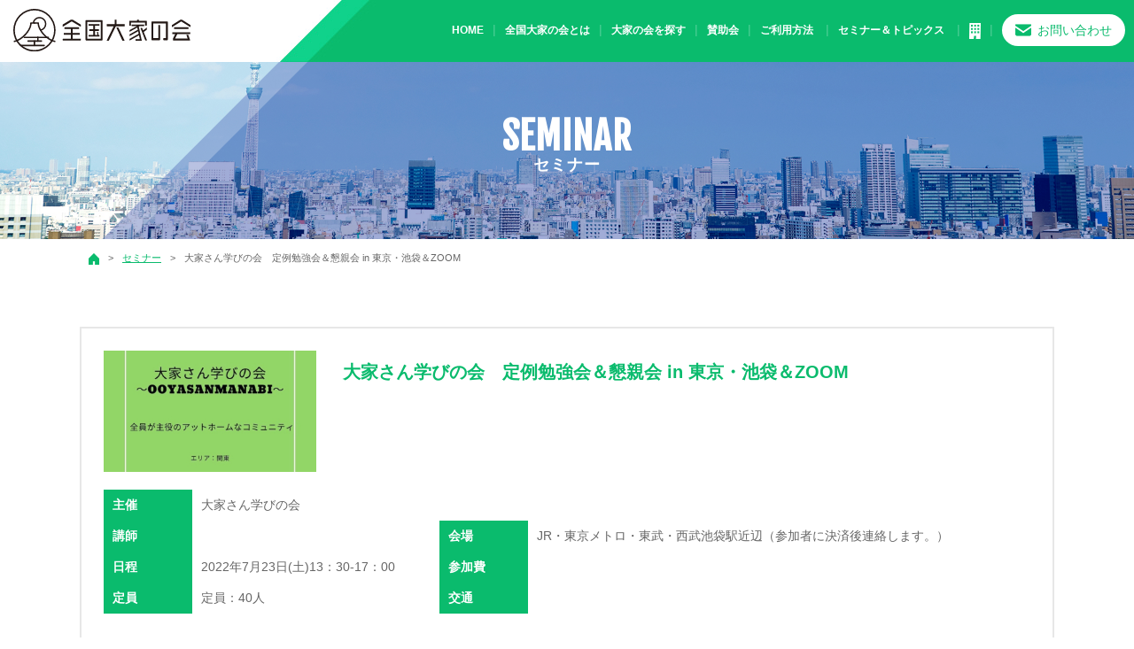

--- FILE ---
content_type: text/html; charset=UTF-8
request_url: https://www.ooyanokai.com/seminar/2945
body_size: 35860
content:
<!DOCTYPE html>
<html lang="ja">
<head>
    <!-- Global site tag (gtag.js) - Google Analytics -->
    <script async src="https://www.googletagmanager.com/gtag/js?id=G-99D89KR531"></script>
    <script>
    window.dataLayer = window.dataLayer || [];
    function gtag(){dataLayer.push(arguments);}
    gtag('js', new Date());

    gtag('config', 'G-99D89KR531');
    </script>

	<meta charset="utf-8">
	<meta http-equiv="x-ua-compatible" content="ie=edge">
    
    	<meta name="viewport" content="width=device-width, initial-scale=1">
	<meta name="format-detection" content="telephone=no">
    <link rel="shortcut icon" href="https://www.ooyanokai.com/wp-content/themes/ooyanokai-theme/assets/images/common/favicon.ico">
	<link rel="stylesheet" href="https://www.ooyanokai.com/wp-content/themes/ooyanokai-theme/assets/css/style.css">
	<link rel="stylesheet" href="https://www.ooyanokai.com/wp-content/themes/ooyanokai-theme/assets/css/drawer.css">
    <link rel="stylesheet" href="//cdnjs.cloudflare.com/ajax/libs/animate.css/3.5.2/animate.min.css">
    	<style>img:is([sizes="auto" i], [sizes^="auto," i]) { contain-intrinsic-size: 3000px 1500px }</style>
	
		<!-- All in One SEO 4.9.3 - aioseo.com -->
		<title>大家さん学びの会 定例勉強会＆懇親会 in 東京・池袋＆ZOOM - 全国大家の会</title>
	<meta name="description" content="●「大家さん学びの会」勉強会 13:10 受付開始 13:30 – 14:00 事前説明 14:00 – 15" />
	<meta name="robots" content="max-image-preview:large" />
	<meta name="author" content="【管理者】大家の家ポータル"/>
	<link rel="canonical" href="https://www.ooyanokai.com/seminar/2945" />
	<meta name="generator" content="All in One SEO (AIOSEO) 4.9.3" />
		<meta property="og:locale" content="ja_JP" />
		<meta property="og:site_name" content="全国大家の会 -" />
		<meta property="og:type" content="article" />
		<meta property="og:title" content="大家さん学びの会 定例勉強会＆懇親会 in 東京・池袋＆ZOOM - 全国大家の会" />
		<meta property="og:description" content="●「大家さん学びの会」勉強会 13:10 受付開始 13:30 – 14:00 事前説明 14:00 – 15" />
		<meta property="og:url" content="https://www.ooyanokai.com/seminar/2945" />
		<meta property="article:published_time" content="2022-07-04T12:55:23+00:00" />
		<meta property="article:modified_time" content="2022-07-04T12:55:23+00:00" />
		<meta name="twitter:card" content="summary" />
		<meta name="twitter:title" content="大家さん学びの会 定例勉強会＆懇親会 in 東京・池袋＆ZOOM - 全国大家の会" />
		<meta name="twitter:description" content="●「大家さん学びの会」勉強会 13:10 受付開始 13:30 – 14:00 事前説明 14:00 – 15" />
		<script type="application/ld+json" class="aioseo-schema">
			{"@context":"https:\/\/schema.org","@graph":[{"@type":"BreadcrumbList","@id":"https:\/\/www.ooyanokai.com\/seminar\/2945#breadcrumblist","itemListElement":[{"@type":"ListItem","@id":"https:\/\/www.ooyanokai.com#listItem","position":1,"name":"\u30db\u30fc\u30e0","item":"https:\/\/www.ooyanokai.com","nextItem":{"@type":"ListItem","@id":"https:\/\/www.ooyanokai.com\/seminar#listItem","name":"\u30bb\u30df\u30ca\u30fc"}},{"@type":"ListItem","@id":"https:\/\/www.ooyanokai.com\/seminar#listItem","position":2,"name":"\u30bb\u30df\u30ca\u30fc","item":"https:\/\/www.ooyanokai.com\/seminar","nextItem":{"@type":"ListItem","@id":"https:\/\/www.ooyanokai.com\/seminar\/2945#listItem","name":"\u5927\u5bb6\u3055\u3093\u5b66\u3073\u306e\u4f1a\u3000\u5b9a\u4f8b\u52c9\u5f37\u4f1a\uff06\u61c7\u89aa\u4f1a in \u6771\u4eac\u30fb\u6c60\u888b\uff06ZOOM"},"previousItem":{"@type":"ListItem","@id":"https:\/\/www.ooyanokai.com#listItem","name":"\u30db\u30fc\u30e0"}},{"@type":"ListItem","@id":"https:\/\/www.ooyanokai.com\/seminar\/2945#listItem","position":3,"name":"\u5927\u5bb6\u3055\u3093\u5b66\u3073\u306e\u4f1a\u3000\u5b9a\u4f8b\u52c9\u5f37\u4f1a\uff06\u61c7\u89aa\u4f1a in \u6771\u4eac\u30fb\u6c60\u888b\uff06ZOOM","previousItem":{"@type":"ListItem","@id":"https:\/\/www.ooyanokai.com\/seminar#listItem","name":"\u30bb\u30df\u30ca\u30fc"}}]},{"@type":"Organization","@id":"https:\/\/www.ooyanokai.com\/#organization","name":"\u5168\u56fd\u5927\u5bb6\u306e\u4f1a","url":"https:\/\/www.ooyanokai.com\/"},{"@type":"Person","@id":"https:\/\/www.ooyanokai.com\/archives\/author\/ooyanokai#author","url":"https:\/\/www.ooyanokai.com\/archives\/author\/ooyanokai","name":"\u3010\u7ba1\u7406\u8005\u3011\u5927\u5bb6\u306e\u5bb6\u30dd\u30fc\u30bf\u30eb","image":{"@type":"ImageObject","@id":"https:\/\/www.ooyanokai.com\/seminar\/2945#authorImage","url":"https:\/\/secure.gravatar.com\/avatar\/ed34d29e23d04a2494bebd1cb1eb03ad?s=96&d=mm&r=g","width":96,"height":96,"caption":"\u3010\u7ba1\u7406\u8005\u3011\u5927\u5bb6\u306e\u5bb6\u30dd\u30fc\u30bf\u30eb"}},{"@type":"WebPage","@id":"https:\/\/www.ooyanokai.com\/seminar\/2945#webpage","url":"https:\/\/www.ooyanokai.com\/seminar\/2945","name":"\u5927\u5bb6\u3055\u3093\u5b66\u3073\u306e\u4f1a \u5b9a\u4f8b\u52c9\u5f37\u4f1a\uff06\u61c7\u89aa\u4f1a in \u6771\u4eac\u30fb\u6c60\u888b\uff06ZOOM - \u5168\u56fd\u5927\u5bb6\u306e\u4f1a","description":"\u25cf\u300c\u5927\u5bb6\u3055\u3093\u5b66\u3073\u306e\u4f1a\u300d\u52c9\u5f37\u4f1a 13:10 \u53d7\u4ed8\u958b\u59cb 13:30 \u2013 14:00 \u4e8b\u524d\u8aac\u660e 14:00 \u2013 15","inLanguage":"ja","isPartOf":{"@id":"https:\/\/www.ooyanokai.com\/#website"},"breadcrumb":{"@id":"https:\/\/www.ooyanokai.com\/seminar\/2945#breadcrumblist"},"author":{"@id":"https:\/\/www.ooyanokai.com\/archives\/author\/ooyanokai#author"},"creator":{"@id":"https:\/\/www.ooyanokai.com\/archives\/author\/ooyanokai#author"},"image":{"@type":"ImageObject","url":"https:\/\/www.ooyanokai.com\/wp-content\/uploads\/2022\/03\/S__30597204.jpg","@id":"https:\/\/www.ooyanokai.com\/seminar\/2945\/#mainImage","width":828,"height":821},"primaryImageOfPage":{"@id":"https:\/\/www.ooyanokai.com\/seminar\/2945#mainImage"},"datePublished":"2022-07-04T12:55:23+00:00","dateModified":"2022-07-04T12:55:23+00:00"},{"@type":"WebSite","@id":"https:\/\/www.ooyanokai.com\/#website","url":"https:\/\/www.ooyanokai.com\/","name":"\u5168\u56fd\u5927\u5bb6\u306e\u4f1a","inLanguage":"ja","publisher":{"@id":"https:\/\/www.ooyanokai.com\/#organization"}}]}
		</script>
		<!-- All in One SEO -->

<link rel='dns-prefetch' href='//ajax.googleapis.com' />
<script>
/* <![CDATA[ */
window._wpemojiSettings = {"baseUrl":"https:\/\/s.w.org\/images\/core\/emoji\/15.0.3\/72x72\/","ext":".png","svgUrl":"https:\/\/s.w.org\/images\/core\/emoji\/15.0.3\/svg\/","svgExt":".svg","source":{"concatemoji":"https:\/\/www.ooyanokai.com\/wp-includes\/js\/wp-emoji-release.min.js?ver=6.7.4"}};
/*! This file is auto-generated */
!function(i,n){var o,s,e;function c(e){try{var t={supportTests:e,timestamp:(new Date).valueOf()};sessionStorage.setItem(o,JSON.stringify(t))}catch(e){}}function p(e,t,n){e.clearRect(0,0,e.canvas.width,e.canvas.height),e.fillText(t,0,0);var t=new Uint32Array(e.getImageData(0,0,e.canvas.width,e.canvas.height).data),r=(e.clearRect(0,0,e.canvas.width,e.canvas.height),e.fillText(n,0,0),new Uint32Array(e.getImageData(0,0,e.canvas.width,e.canvas.height).data));return t.every(function(e,t){return e===r[t]})}function u(e,t,n){switch(t){case"flag":return n(e,"\ud83c\udff3\ufe0f\u200d\u26a7\ufe0f","\ud83c\udff3\ufe0f\u200b\u26a7\ufe0f")?!1:!n(e,"\ud83c\uddfa\ud83c\uddf3","\ud83c\uddfa\u200b\ud83c\uddf3")&&!n(e,"\ud83c\udff4\udb40\udc67\udb40\udc62\udb40\udc65\udb40\udc6e\udb40\udc67\udb40\udc7f","\ud83c\udff4\u200b\udb40\udc67\u200b\udb40\udc62\u200b\udb40\udc65\u200b\udb40\udc6e\u200b\udb40\udc67\u200b\udb40\udc7f");case"emoji":return!n(e,"\ud83d\udc26\u200d\u2b1b","\ud83d\udc26\u200b\u2b1b")}return!1}function f(e,t,n){var r="undefined"!=typeof WorkerGlobalScope&&self instanceof WorkerGlobalScope?new OffscreenCanvas(300,150):i.createElement("canvas"),a=r.getContext("2d",{willReadFrequently:!0}),o=(a.textBaseline="top",a.font="600 32px Arial",{});return e.forEach(function(e){o[e]=t(a,e,n)}),o}function t(e){var t=i.createElement("script");t.src=e,t.defer=!0,i.head.appendChild(t)}"undefined"!=typeof Promise&&(o="wpEmojiSettingsSupports",s=["flag","emoji"],n.supports={everything:!0,everythingExceptFlag:!0},e=new Promise(function(e){i.addEventListener("DOMContentLoaded",e,{once:!0})}),new Promise(function(t){var n=function(){try{var e=JSON.parse(sessionStorage.getItem(o));if("object"==typeof e&&"number"==typeof e.timestamp&&(new Date).valueOf()<e.timestamp+604800&&"object"==typeof e.supportTests)return e.supportTests}catch(e){}return null}();if(!n){if("undefined"!=typeof Worker&&"undefined"!=typeof OffscreenCanvas&&"undefined"!=typeof URL&&URL.createObjectURL&&"undefined"!=typeof Blob)try{var e="postMessage("+f.toString()+"("+[JSON.stringify(s),u.toString(),p.toString()].join(",")+"));",r=new Blob([e],{type:"text/javascript"}),a=new Worker(URL.createObjectURL(r),{name:"wpTestEmojiSupports"});return void(a.onmessage=function(e){c(n=e.data),a.terminate(),t(n)})}catch(e){}c(n=f(s,u,p))}t(n)}).then(function(e){for(var t in e)n.supports[t]=e[t],n.supports.everything=n.supports.everything&&n.supports[t],"flag"!==t&&(n.supports.everythingExceptFlag=n.supports.everythingExceptFlag&&n.supports[t]);n.supports.everythingExceptFlag=n.supports.everythingExceptFlag&&!n.supports.flag,n.DOMReady=!1,n.readyCallback=function(){n.DOMReady=!0}}).then(function(){return e}).then(function(){var e;n.supports.everything||(n.readyCallback(),(e=n.source||{}).concatemoji?t(e.concatemoji):e.wpemoji&&e.twemoji&&(t(e.twemoji),t(e.wpemoji)))}))}((window,document),window._wpemojiSettings);
/* ]]> */
</script>
<link rel='stylesheet' id='wp-color-picker-css' href='https://www.ooyanokai.com/wp-admin/css/color-picker.min.css?ver=6.7.4' media='all' />
<style id='wp-emoji-styles-inline-css' type='text/css'>

	img.wp-smiley, img.emoji {
		display: inline !important;
		border: none !important;
		box-shadow: none !important;
		height: 1em !important;
		width: 1em !important;
		margin: 0 0.07em !important;
		vertical-align: -0.1em !important;
		background: none !important;
		padding: 0 !important;
	}
</style>
<link rel='stylesheet' id='aioseo/css/src/vue/standalone/blocks/table-of-contents/global.scss-css' href='https://www.ooyanokai.com/wp-content/plugins/all-in-one-seo-pack/dist/Lite/assets/css/table-of-contents/global.e90f6d47.css?ver=4.9.3' media='all' />
<style id='classic-theme-styles-inline-css' type='text/css'>
/*! This file is auto-generated */
.wp-block-button__link{color:#fff;background-color:#32373c;border-radius:9999px;box-shadow:none;text-decoration:none;padding:calc(.667em + 2px) calc(1.333em + 2px);font-size:1.125em}.wp-block-file__button{background:#32373c;color:#fff;text-decoration:none}
</style>
<style id='global-styles-inline-css' type='text/css'>
:root{--wp--preset--aspect-ratio--square: 1;--wp--preset--aspect-ratio--4-3: 4/3;--wp--preset--aspect-ratio--3-4: 3/4;--wp--preset--aspect-ratio--3-2: 3/2;--wp--preset--aspect-ratio--2-3: 2/3;--wp--preset--aspect-ratio--16-9: 16/9;--wp--preset--aspect-ratio--9-16: 9/16;--wp--preset--color--black: #000000;--wp--preset--color--cyan-bluish-gray: #abb8c3;--wp--preset--color--white: #ffffff;--wp--preset--color--pale-pink: #f78da7;--wp--preset--color--vivid-red: #cf2e2e;--wp--preset--color--luminous-vivid-orange: #ff6900;--wp--preset--color--luminous-vivid-amber: #fcb900;--wp--preset--color--light-green-cyan: #7bdcb5;--wp--preset--color--vivid-green-cyan: #00d084;--wp--preset--color--pale-cyan-blue: #8ed1fc;--wp--preset--color--vivid-cyan-blue: #0693e3;--wp--preset--color--vivid-purple: #9b51e0;--wp--preset--gradient--vivid-cyan-blue-to-vivid-purple: linear-gradient(135deg,rgba(6,147,227,1) 0%,rgb(155,81,224) 100%);--wp--preset--gradient--light-green-cyan-to-vivid-green-cyan: linear-gradient(135deg,rgb(122,220,180) 0%,rgb(0,208,130) 100%);--wp--preset--gradient--luminous-vivid-amber-to-luminous-vivid-orange: linear-gradient(135deg,rgba(252,185,0,1) 0%,rgba(255,105,0,1) 100%);--wp--preset--gradient--luminous-vivid-orange-to-vivid-red: linear-gradient(135deg,rgba(255,105,0,1) 0%,rgb(207,46,46) 100%);--wp--preset--gradient--very-light-gray-to-cyan-bluish-gray: linear-gradient(135deg,rgb(238,238,238) 0%,rgb(169,184,195) 100%);--wp--preset--gradient--cool-to-warm-spectrum: linear-gradient(135deg,rgb(74,234,220) 0%,rgb(151,120,209) 20%,rgb(207,42,186) 40%,rgb(238,44,130) 60%,rgb(251,105,98) 80%,rgb(254,248,76) 100%);--wp--preset--gradient--blush-light-purple: linear-gradient(135deg,rgb(255,206,236) 0%,rgb(152,150,240) 100%);--wp--preset--gradient--blush-bordeaux: linear-gradient(135deg,rgb(254,205,165) 0%,rgb(254,45,45) 50%,rgb(107,0,62) 100%);--wp--preset--gradient--luminous-dusk: linear-gradient(135deg,rgb(255,203,112) 0%,rgb(199,81,192) 50%,rgb(65,88,208) 100%);--wp--preset--gradient--pale-ocean: linear-gradient(135deg,rgb(255,245,203) 0%,rgb(182,227,212) 50%,rgb(51,167,181) 100%);--wp--preset--gradient--electric-grass: linear-gradient(135deg,rgb(202,248,128) 0%,rgb(113,206,126) 100%);--wp--preset--gradient--midnight: linear-gradient(135deg,rgb(2,3,129) 0%,rgb(40,116,252) 100%);--wp--preset--font-size--small: 13px;--wp--preset--font-size--medium: 20px;--wp--preset--font-size--large: 36px;--wp--preset--font-size--x-large: 42px;--wp--preset--spacing--20: 0.44rem;--wp--preset--spacing--30: 0.67rem;--wp--preset--spacing--40: 1rem;--wp--preset--spacing--50: 1.5rem;--wp--preset--spacing--60: 2.25rem;--wp--preset--spacing--70: 3.38rem;--wp--preset--spacing--80: 5.06rem;--wp--preset--shadow--natural: 6px 6px 9px rgba(0, 0, 0, 0.2);--wp--preset--shadow--deep: 12px 12px 50px rgba(0, 0, 0, 0.4);--wp--preset--shadow--sharp: 6px 6px 0px rgba(0, 0, 0, 0.2);--wp--preset--shadow--outlined: 6px 6px 0px -3px rgba(255, 255, 255, 1), 6px 6px rgba(0, 0, 0, 1);--wp--preset--shadow--crisp: 6px 6px 0px rgba(0, 0, 0, 1);}:where(.is-layout-flex){gap: 0.5em;}:where(.is-layout-grid){gap: 0.5em;}body .is-layout-flex{display: flex;}.is-layout-flex{flex-wrap: wrap;align-items: center;}.is-layout-flex > :is(*, div){margin: 0;}body .is-layout-grid{display: grid;}.is-layout-grid > :is(*, div){margin: 0;}:where(.wp-block-columns.is-layout-flex){gap: 2em;}:where(.wp-block-columns.is-layout-grid){gap: 2em;}:where(.wp-block-post-template.is-layout-flex){gap: 1.25em;}:where(.wp-block-post-template.is-layout-grid){gap: 1.25em;}.has-black-color{color: var(--wp--preset--color--black) !important;}.has-cyan-bluish-gray-color{color: var(--wp--preset--color--cyan-bluish-gray) !important;}.has-white-color{color: var(--wp--preset--color--white) !important;}.has-pale-pink-color{color: var(--wp--preset--color--pale-pink) !important;}.has-vivid-red-color{color: var(--wp--preset--color--vivid-red) !important;}.has-luminous-vivid-orange-color{color: var(--wp--preset--color--luminous-vivid-orange) !important;}.has-luminous-vivid-amber-color{color: var(--wp--preset--color--luminous-vivid-amber) !important;}.has-light-green-cyan-color{color: var(--wp--preset--color--light-green-cyan) !important;}.has-vivid-green-cyan-color{color: var(--wp--preset--color--vivid-green-cyan) !important;}.has-pale-cyan-blue-color{color: var(--wp--preset--color--pale-cyan-blue) !important;}.has-vivid-cyan-blue-color{color: var(--wp--preset--color--vivid-cyan-blue) !important;}.has-vivid-purple-color{color: var(--wp--preset--color--vivid-purple) !important;}.has-black-background-color{background-color: var(--wp--preset--color--black) !important;}.has-cyan-bluish-gray-background-color{background-color: var(--wp--preset--color--cyan-bluish-gray) !important;}.has-white-background-color{background-color: var(--wp--preset--color--white) !important;}.has-pale-pink-background-color{background-color: var(--wp--preset--color--pale-pink) !important;}.has-vivid-red-background-color{background-color: var(--wp--preset--color--vivid-red) !important;}.has-luminous-vivid-orange-background-color{background-color: var(--wp--preset--color--luminous-vivid-orange) !important;}.has-luminous-vivid-amber-background-color{background-color: var(--wp--preset--color--luminous-vivid-amber) !important;}.has-light-green-cyan-background-color{background-color: var(--wp--preset--color--light-green-cyan) !important;}.has-vivid-green-cyan-background-color{background-color: var(--wp--preset--color--vivid-green-cyan) !important;}.has-pale-cyan-blue-background-color{background-color: var(--wp--preset--color--pale-cyan-blue) !important;}.has-vivid-cyan-blue-background-color{background-color: var(--wp--preset--color--vivid-cyan-blue) !important;}.has-vivid-purple-background-color{background-color: var(--wp--preset--color--vivid-purple) !important;}.has-black-border-color{border-color: var(--wp--preset--color--black) !important;}.has-cyan-bluish-gray-border-color{border-color: var(--wp--preset--color--cyan-bluish-gray) !important;}.has-white-border-color{border-color: var(--wp--preset--color--white) !important;}.has-pale-pink-border-color{border-color: var(--wp--preset--color--pale-pink) !important;}.has-vivid-red-border-color{border-color: var(--wp--preset--color--vivid-red) !important;}.has-luminous-vivid-orange-border-color{border-color: var(--wp--preset--color--luminous-vivid-orange) !important;}.has-luminous-vivid-amber-border-color{border-color: var(--wp--preset--color--luminous-vivid-amber) !important;}.has-light-green-cyan-border-color{border-color: var(--wp--preset--color--light-green-cyan) !important;}.has-vivid-green-cyan-border-color{border-color: var(--wp--preset--color--vivid-green-cyan) !important;}.has-pale-cyan-blue-border-color{border-color: var(--wp--preset--color--pale-cyan-blue) !important;}.has-vivid-cyan-blue-border-color{border-color: var(--wp--preset--color--vivid-cyan-blue) !important;}.has-vivid-purple-border-color{border-color: var(--wp--preset--color--vivid-purple) !important;}.has-vivid-cyan-blue-to-vivid-purple-gradient-background{background: var(--wp--preset--gradient--vivid-cyan-blue-to-vivid-purple) !important;}.has-light-green-cyan-to-vivid-green-cyan-gradient-background{background: var(--wp--preset--gradient--light-green-cyan-to-vivid-green-cyan) !important;}.has-luminous-vivid-amber-to-luminous-vivid-orange-gradient-background{background: var(--wp--preset--gradient--luminous-vivid-amber-to-luminous-vivid-orange) !important;}.has-luminous-vivid-orange-to-vivid-red-gradient-background{background: var(--wp--preset--gradient--luminous-vivid-orange-to-vivid-red) !important;}.has-very-light-gray-to-cyan-bluish-gray-gradient-background{background: var(--wp--preset--gradient--very-light-gray-to-cyan-bluish-gray) !important;}.has-cool-to-warm-spectrum-gradient-background{background: var(--wp--preset--gradient--cool-to-warm-spectrum) !important;}.has-blush-light-purple-gradient-background{background: var(--wp--preset--gradient--blush-light-purple) !important;}.has-blush-bordeaux-gradient-background{background: var(--wp--preset--gradient--blush-bordeaux) !important;}.has-luminous-dusk-gradient-background{background: var(--wp--preset--gradient--luminous-dusk) !important;}.has-pale-ocean-gradient-background{background: var(--wp--preset--gradient--pale-ocean) !important;}.has-electric-grass-gradient-background{background: var(--wp--preset--gradient--electric-grass) !important;}.has-midnight-gradient-background{background: var(--wp--preset--gradient--midnight) !important;}.has-small-font-size{font-size: var(--wp--preset--font-size--small) !important;}.has-medium-font-size{font-size: var(--wp--preset--font-size--medium) !important;}.has-large-font-size{font-size: var(--wp--preset--font-size--large) !important;}.has-x-large-font-size{font-size: var(--wp--preset--font-size--x-large) !important;}
:where(.wp-block-post-template.is-layout-flex){gap: 1.25em;}:where(.wp-block-post-template.is-layout-grid){gap: 1.25em;}
:where(.wp-block-columns.is-layout-flex){gap: 2em;}:where(.wp-block-columns.is-layout-grid){gap: 2em;}
:root :where(.wp-block-pullquote){font-size: 1.5em;line-height: 1.6;}
</style>
<link rel='stylesheet' id='UserAccessManagerLoginForm-css' href='https://www.ooyanokai.com/wp-content/plugins/user-access-manager/assets/css/uamLoginForm.css?ver=2.2.25' media='screen' />
<script src="//ajax.googleapis.com/ajax/libs/jquery/3.3.1/jquery.min.js?ver=3.3.1" id="jquery-js"></script>
<link rel="EditURI" type="application/rsd+xml" title="RSD" href="https://www.ooyanokai.com/xmlrpc.php?rsd" />
<meta name="generator" content="WordPress 6.7.4" />
<link rel='shortlink' href='https://www.ooyanokai.com/?p=2945' />
<link rel="alternate" title="oEmbed (JSON)" type="application/json+oembed" href="https://www.ooyanokai.com/wp-json/oembed/1.0/embed?url=https%3A%2F%2Fwww.ooyanokai.com%2Fseminar%2F2945" />
<link rel="alternate" title="oEmbed (XML)" type="text/xml+oembed" href="https://www.ooyanokai.com/wp-json/oembed/1.0/embed?url=https%3A%2F%2Fwww.ooyanokai.com%2Fseminar%2F2945&#038;format=xml" />
</head>

<body class="drawer drawer--right">

<!-- <div class="modal__overlay">
    <div class="modal__main">
        <figure><a href="https://www.ooyanokai.com/seminar/2104/"><img src="https://www.ooyanokai.com/wp-content/themes/ooyanokai-theme/assets/images/common/bnr_seminar.jpg" alt="全国大家の会セミナー"></a></figure>

        <div class="modal__main-close"></div>
    </div>
</div> -->

<button type="button" class="drawer-toggle drawer-hamburger">
<span class="sr-only">toggle navigation</span>
<span class="drawer-hamburger-icon"></span>
</button>
<nav class="drawer-nav" role="navigation">
<ul class="drawer-menu">
	<li class="drawer-brand"><img src="https://www.ooyanokai.com/wp-content/themes/ooyanokai-theme/assets/images/common/logo.svg" alt="全国大家の会" width="200"></li>
	<li><a href="https://www.ooyanokai.com/" class="drawer-menu-item">HOME</a></li>
	<li><a href="https://www.ooyanokai.com/about/" class="drawer-menu-item">全国大家の会とは</a></li>
	<li><a href="https://www.ooyanokai.com/ooyanokai/" class="drawer-menu-item">大家の会を探す</a></li>
	<li><a href="https://www.ooyanokai.com/sponsor/" class="drawer-menu-item">賛助会</a></li>
	<li class="drawer-dropdown"><a class="drawer-menu-item" href="#" data-toggle="dropdown" role="button" aria-expanded="false">ご利用方法<span class="drawer-caret"></span></a>
		<ul class="drawer-dropdown-menu">
			<li><a href="https://www.ooyanokai.com/join/" class="drawer-dropdown-menu-item">各大家の会入会希望の方へ</a></li>
			<li><a href="https://www.ooyanokai.com/contact/" class="drawer-dropdown-menu-item">賛助会掲載について </a></li>
		</ul>
	</li>
	<li class="drawer-dropdown"><a class="drawer-menu-item" href="#" data-toggle="dropdown" role="button" aria-expanded="false">セミナー＆トピックス<span class="drawer-caret"></span></a>
		<ul class="drawer-dropdown-menu">
			<li><a href="https://www.ooyanokai.com/seminar/" class="drawer-dropdown-menu-item">セミナー</a></li>
			<li><a href="https://www.ooyanokai.com/information/" class="drawer-dropdown-menu-item">おすすめ情報 </a></li>
			<li><a href="https://www.ooyanokai.com/news/" class="drawer-dropdown-menu-item">運営者からの情報 </a></li>
			<li><a href="https://www.ooyanokai.com/movie/" class="drawer-dropdown-menu-item">動画チャンネル </a></li>
		</ul>
	</li>
	<li><a href="https://www.ooyanokai.com/company/" class="drawer-menu-item">会社案内</a></li>
    <li><a href="https://www.ooyanokai.com/terms/" class="drawer-menu-item">利用規約</a></li>
    <li><a href="https://www.ooyanokai.com/privacy/" class="drawer-menu-item">プライバシーポリシー</a></li>
	<li><a href="https://www.ooyanokai.com/contact/" class="drawer-menu-item">お問い合わせ</a></li>
</ul>
</nav>

<!-- ▽header -->
<header id="header" role="banner">
	<div id="contact_fix_btn">
        <ul>
            <li class="__contact">
                <a href="https://www.ooyanokai.com/contact/">
                    <span class="pc">賛助会掲載募集はこちら</span>
                    <span class="sp"><img src="https://www.ooyanokai.com/wp-content/themes/ooyanokai-theme/assets/images/common/icon_mail.png" alt="賛助会掲載募集はこちら"></span>
                </a>
            </li>
            <li class="ico __line"><a href="https://lin.ee/2yraAAa" target="_blank" rel="noopener noreferrer"><img src="https://www.ooyanokai.com/wp-content/themes/ooyanokai-theme/assets/images/common/icon_line.png" alt="LINE"></a></li>
            <li class="ico __twitter"><a href="https://twitter.com/zenkoku_ooya" target="_blank" rel="noopener noreferrer"><img src="https://www.ooyanokai.com/wp-content/themes/ooyanokai-theme/assets/images/common/icon_twitter.png" alt="Twitter"></a></li>
            <li class="ico __facebook"><a href="https://www.facebook.com/103981854680429/" target="_blank" rel="noopener noreferrer"><img src="https://www.ooyanokai.com/wp-content/themes/ooyanokai-theme/assets/images/common/fb.png" alt="facebook"></a></li>
            <li class="ico __instagrram"><a href="https://www.instagram.com/zenkoku_ooya/" target="_blank" rel="noopener noreferrer"><img src="https://www.ooyanokai.com/wp-content/themes/ooyanokai-theme/assets/images/common/insta.png" alt="instagrram"></a></li>
            <li class="ico __youTube"><a href="https://youtube.com/channel/UCSOzUJ_hxiljh83gzL9SEHg" target="_blank" rel="noopener noreferrer"><img src="https://www.ooyanokai.com/wp-content/themes/ooyanokai-theme/assets/images/common/icon_youtube.png" alt="YouTube"></a></li>
        </ul>
    </div>
	<article class="clearfix">
        <h1 class="logo"><a href="https://www.ooyanokai.com/"><img src="https://www.ooyanokai.com/wp-content/themes/ooyanokai-theme/assets/images/common/logo.svg" alt="全国大家の会" width="200"></a></h1>
        <div class="contact_btn"><a href="https://www.ooyanokai.com/contact/">お問い合わせ</a></div>
        <nav class="gnav">
            <ul>
                <li><a href="https://www.ooyanokai.com/">HOME</a></li>
                <li><a href="https://www.ooyanokai.com/about/">全国大家の会とは</a></li>
                <li><a href="https://www.ooyanokai.com/ooyanokai/">大家の会を探す</a></li>
                <li><a href="https://www.ooyanokai.com/sponsor/">賛助会</a></li>
                <li><a href="https://www.ooyanokai.com/howto/">ご利用方法</a>
                    <ul class="child">
                        <li><a href="https://www.ooyanokai.com/join/">各大家の会入会希望の方へ</a></li>
                        <li><a href="https://www.ooyanokai.com/contact/">賛助会掲載について </a></li>
                    </ul>
                </li>
                <li><a href="#">セミナー＆トピックス</a>
                    <ul class="child">
                        <li><a href="https://www.ooyanokai.com/seminar/">セミナー </a></li>
                        <li><a href="https://www.ooyanokai.com/information/">おすすめ情報 </a></li>
                        <li><a href="https://www.ooyanokai.com/news/">運営者からの情報 </a></li>
                        <li><a href="https://www.ooyanokai.com/movie/">動画チャンネル </a></li>
                    </ul>
                </li>
                <li><a href="https://www.ooyanokai.com/company/"><img src="https://www.ooyanokai.com/wp-content/themes/ooyanokai-theme/assets/images/common/hd_icon_company.png" alt="会社案内"></a></li>
                <!-- <li><a href="https://www.ooyanokai.com/news/"><img src="https://www.ooyanokai.com/wp-content/themes/ooyanokai-theme/assets/images/common/hd_icon_news.png" alt="お知らせ"></a></li> -->
            </ul>
        </nav>
    </article>
</header>
<!-- ▲header -->
    
    <!-- ▽subimg -->
<div class="subimg">
	<div class="inner">
		<h2><span>seminar</span>セミナー</h2>
	</div>
</div>
<!-- ▲subimg -->
    <article class="bread_crumb_list"><ol class="bread_crumb"><li><a href="https://www.ooyanokai.com"><img src="https://www.ooyanokai.com/wp-content/themes/ooyanokai-theme/assets/images/common/home.png" alt=""></a></li><li><a href="https://www.ooyanokai.com/seminar">セミナー</a></li><li>大家さん学びの会　定例勉強会＆懇親会 in 東京・池袋＆ZOOM</li></ol></article>    
<article class="content-block">
    
<!-- ▽contents -->
<div id="content-sub">
<section class="container" id="contSeminarindex">
    <ul class="list_base">
        <li>
    <a href="https://www.ooyanokai.com/seminar/2945">
        <div class="inner flex">
            <figure>
                            <img width="700" height="400" src="https://www.ooyanokai.com/wp-content/uploads/2022/03/S__30597204-700x400.jpg" class="attachment-thumbnail_700_400 size-thumbnail_700_400 wp-post-image" alt="" decoding="async" fetchpriority="high" />                        </figure>
            <div class="txt">
                                <h3>大家さん学びの会　定例勉強会＆懇親会 in 東京・池袋＆ZOOM</h3>
            </div>
                    <table class="tbl-base">
                <tr><th>主催</th><td colspan="3">大家さん学びの会<br />
</td></tr>
                <tr><th>講師</th><td></td><th>会場</th><td>JR・東京メトロ・東武・西武池袋駅近辺（参加者に決済後連絡します。）</td></tr>
                <tr><th>日程</th><td>2022年7月23日(土)13：30-17：00</td><th>参加費</th><td></td></tr>
                <tr><th>定員</th><td>定員：40人</td><th>交通</th><td></td></tr>
            </table>
                </div>
            <div class="inner">
                    <p>●「大家さん学びの会」勉強会</p>
<p>13:10 受付開始</p>
<p>13:30 – 14:00 事前説明</p>
<p>14:00 – 15:30 学習コーナー1<br />【タイトル】<br />「コロナでもリーマンショックでも資産拡大できた社会貢献型不動産投資術を大公開」<br />戸建から新築マンションまで始められたスキームを公開</p>
<p>【講師】<br />株式会社コマヴィレッジ<br />代表取締役　仲尾正人　様</p>
<p>15:30 – 15:40 休憩・席替え</p>
<p>15:40 – 16:40 情報交換</p>
<p>16:40 – 17:00 パートナー紹介、アンケート記入、回収　</p>
<p>17:00 – 17:10 勉強会終了・懇親会準備</p>
<p>17:10 – 19:10 予定【懇親会】</p>
<h2>講師のご紹介</h2>
<p>株式会社コマヴィレッジ<br />代表取締役　仲尾正人　様</p>
<p>株式会社コマヴィレッジ代表取締役。J-REC 認定コンサルタント。三重県鈴鹿市出身。大学卒業後、アパート・マンションの建築および不動産を手がける会社に就職。その傍ら、自らも不動産投資に挑戦し、27% という高利回りを実現。その後金融機関の融資を活用し、１９年　１７棟２０３室まで資産を拡大した。入居率50% 以下のマンションを安く買い、高い稼働率で運用したり、使われなくなった旅館や社員寮などをシェアハウスなどに改装して高収益物件へ再生し、それらの収益の一部を地元に還元する「社会貢献型不動産投資術」を確立した。 コロナ禍においても資産形成を続けて収益を伸ばし、2020 年、医療従事者へ医療用マスクを寄付したことにより三重県知事ほかから感謝状を贈られる。2017 年より「ソーシャルビジネススクール」「空き家オーナークラブ」などのコミュニティ運営にも力を注いでいる。月間「家主と地主」コラムニスト。</p>
<h2>会費について</h2>
<table border="0">
<tbody>
<tr>
<td>定例勉強会＆懇親会</td>
<td>12100円（税込）</td>
</tr>
<tr>
<td>定例勉強会のみ</td>
<td>6600円（税込）</td>
</tr>
<tr>
<td>定例勉強会 by ZOOM</td>
<td>6600円（税込）</td>
</tr>
</tbody>
</table>
<p>&nbsp;</p>
<p>参加申し込みはこちらから↓↓</p>
<p><a href="https://asp.jcity.co.jp/FORM/?UserID=ooya-manabi&amp;formid=131">https://asp.jcity.co.jp/FORM/?UserID=ooya-manabi&amp;formid=131</a></p>
                </div>
        </a>
</li>    </ul>
    <p class="btn"><a href="https://www.ooyanokai.com/contact/">このセミナーに応募する</a></p>
</section>

</div>
<!-- ▲contents -->

</article>
<!-- ▲content-block -->

<!-- ▽pagetop -->
<div id="totop">
    <a href="#"><img src="https://www.ooyanokai.com/wp-content/themes/ooyanokai-theme/assets/images/common/pagetop.png" alt="ページトップへ" width="50" height="50"></a>
</div>
<!-- ▲pagetop -->

<!-- ▽footer -->
<footer>
	<div id="footer" class="flex">
        <dl>
            <dt><img src="https://www.ooyanokai.com/wp-content/themes/ooyanokai-theme/assets/images/common/logo_foot.svg" alt="" width="240"></dt>
            <dd>〒460-0002<br>愛知県名古屋市中区丸の内３丁目10-12 202号室</dd>
        </dl>
        <nav class="flex">
            <ul>
                <li><a href="https://www.ooyanokai.com/">HOME</a></li>
                <li><a href="https://www.ooyanokai.com/about/">全国大家の会とは</a></li>
                <li><a href="https://www.ooyanokai.com/ooyanokai/">大家の会を探す</a></li>
                <li><a href="https://www.ooyanokai.com/sponsor/">賛助会</a></li>
            </ul>

            <ul>
                <li><a href="https://www.ooyanokai.com/company/">運営会社情報</a></li>
                <li><a href="https://www.ooyanokai.com/terms/">利用規約</a></li>
                <li><a href="https://www.ooyanokai.com/privacy/">プライバシーポリシー</a></li>
                <li><a href="https://www.ooyanokai.com/news/">ニュース＆トピックス</a></li>
                <li><a href="https://www.ooyanokai.com/contact/">お問い合わせ</a></li>
            </ul>

            <ul>
                <li><a href="#">ご利用方法</a>
                    <ul>
                        <li><a href="https://www.ooyanokai.com/join/" class="arrow">各大家の会入会希望の方へ</a></li>
                        <li><a href="https://www.ooyanokai.com/contact/" class="arrow">賛助会掲載について </a></li>
                    </ul>
                </li>
                <li><a href="#">セミナー＆トピックス</a>
                    <ul>
                        <li><a href="https://www.ooyanokai.com/seminar/" class="arrow">セミナー </a></li>
                        <li><a href="https://www.ooyanokai.com/information/" class="arrow">おすすめ情報</a></li>
                        <li><a href="https://www.ooyanokai.com/news/" class="arrow">運営者からの情報</a></li>
                        <li><a href="https://www.ooyanokai.com/movie/" class="arrow">動画チャンネル</a></li>
                    </ul>
                </li>
            </ul>
        </nav>
	</div>
	<div id="copyright">
		<address>Copyright © 大家の会ポータル All Rights Reserved.</address>
	</div>
</footer>
<!-- ▲footer -->

<script src="//cdnjs.cloudflare.com/ajax/libs/jquery-cookie/1.4.1/jquery.cookie.min.js"></script>
<script src="//cdnjs.cloudflare.com/ajax/libs/twitter-bootstrap/3.3.7/js/bootstrap.min.js"></script>
<script src="//cdnjs.cloudflare.com/ajax/libs/iScroll/5.1.3/iscroll.min.js"></script>
<script src="//cdnjs.cloudflare.com/ajax/libs/drawer/3.1.0/js/drawer.min.js"></script>
<script src="https://www.ooyanokai.com/wp-content/themes/ooyanokai-theme/assets/js/common.js"></script>
<script src="https://www.ooyanokai.com/wp-content/themes/ooyanokai-theme/assets/js/jquery.mousewheel.js"></script>
<script src="https://www.ooyanokai.com/wp-content/themes/ooyanokai-theme/assets/js/jquery.inview.min.js"></script>
<script>
	$(document).ready(function() {
		$('.drawer').drawer();
	});
</script>
</body>
</html>